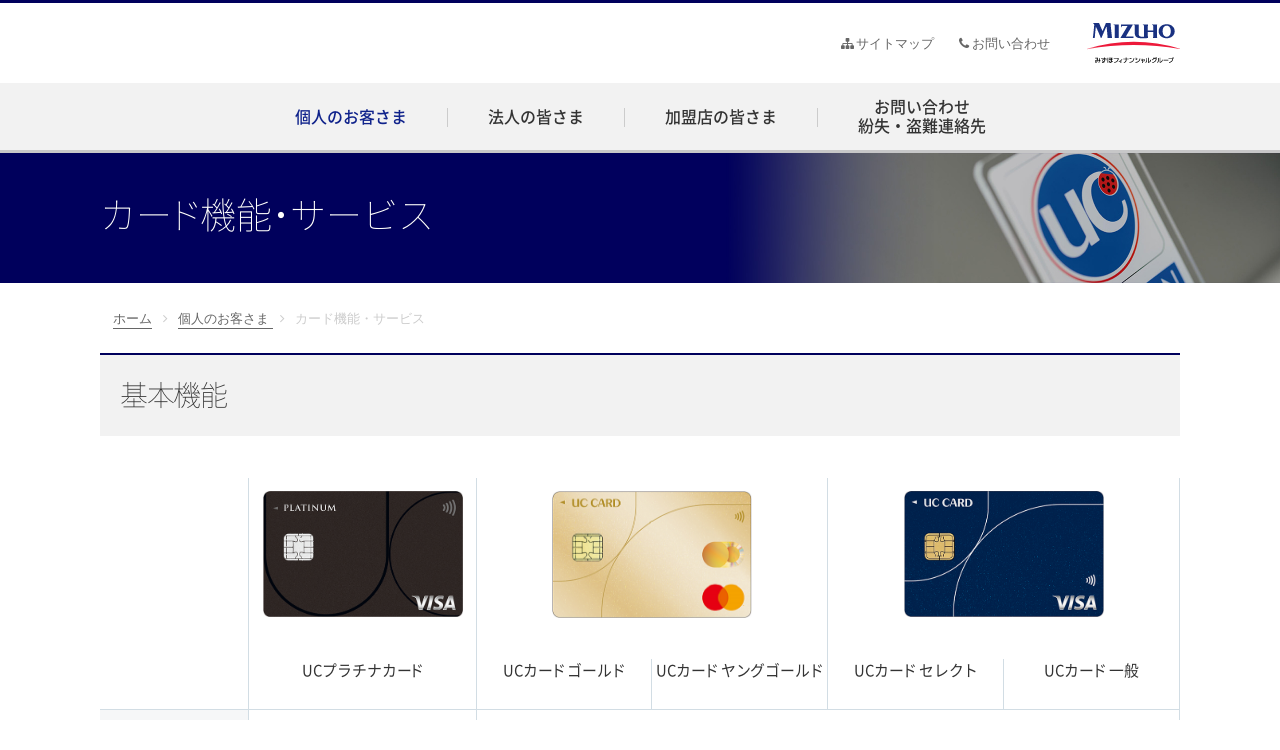

--- FILE ---
content_type: text/html
request_url: https://www2.uccard.co.jp/uc/uccard/user/002index.html
body_size: 5607
content:
<!doctype html>
<html>
<head>
<meta charset="UTF-8">
<title>カード機能・サービス｜個人のお客さま｜クレジットカードはUCカード</title>
<meta name="description" content="UCカードは、VISA・マスターカード提携のクレジットカード。旅行もチケットもリボ・キャッシングもUCにおまかせ！" />
<meta http-equiv="X-UA-Compatible" content="IE=edge">
<script type="text/javascript">
if ((navigator.userAgent.indexOf('iPhone') > 0) || navigator.userAgent.indexOf('iPod') > 0 || navigator.userAgent.indexOf('Android') > 0) {
        document.write('<meta name="viewport" content="width=device-width, initial-scale=1, minimum-scale=1.0, maximum-scale=10.0, user-scalable=yes">');
    }else{
        document.write('<meta name="viewport" content="width=device-width, initial-scale=0.73">');
    }
</script>
<script src="/js/jquery.min.js"></script>
<script src="/uc/uccard/common/js/iscroll.min.js"></script>
<script src="/uc/uccard/common/js/drawer.min.js"></script>
<script src="/uc/uccard/common/js/FLAutoKerning.js"></script>
<script src="/uc/uccard/common/js/heightLine.js"></script>
<script src="/uc/uccard/common/js/common.js"></script>
<link href="/uc/uccard/common/css/reset.css" rel="stylesheet" >
<link href="/uc/uccard/common/css/cmn.css" rel="stylesheet" >
<link href="/uc/uccard/common/css/drawer.min.css" rel="stylesheet" >
<link href="/uc/uccard/common/css/style.css" rel="stylesheet" >
<!--[if lt IE 10]>
<link href="/uc/uccard/common/css/style-ie9.css" rel="stylesheet" >
<![endif]-->
<!--[if lt IE 9]>
<link href="/uc/uccard/common/css/style-ie8.css" rel="stylesheet" >
<![endif]-->

  <script src="/uc/uccard/common/js/include.js"></script>
  <script src="/assets/js/include.js"></script>

<link href="/uc/uccard/common/css/user002index.css" rel="stylesheet" >
<!-- include /uc/uccard/common/include/googleanalytics.inc -->

<style type="text/css">
  .spNavBtn { display: none !important; }
  .spSrchBtn { right: 20px !important; }
</style>

</head>
<body id="user" class="drawer drawer--right" onload="init()">
<div id="top"></div>

<div class="hdrCommon"></div>
<!-- include /uc/uccard/common/include/hdr.html -->

<div id="contents">
		<div id="contents-hdr">
				<section>
      <h2 class="ttl-contents-hdr">カード機能・サービス </h2>
    </section>
		</div>
		<nav id="breadcrumbs" class="pc-only">
				<section  id="breadcrumbs-data" >
      <ol>
        <li itemscope="itemscope" > <a itemprop="url" href="/uc/uccard/"><span itemprop="title">ホーム</span></a> </li>
        <li itemscope="itemscope" > <a itemprop="url" href="/uc/uccard/user/"><span itemprop="title">個人のお客さま </span> </a></li>
        <li itemscope="itemscope" > <span itemprop="title">カード機能・サービス </span> </li>
      </ol>
    </section>
		</nav>
		<section>
    <h2 class="h-ttl01">基本機能</h2>
    <table class="function mgnEm01">
      <tbody>
       <tr class="sp-only">
         <td colspan="6" scope="col">
         <img src="/uc/uccard/images/user/common_card03.jpg" alt="UCプラチナカード" class="card"/>
         <h3 class="mgnEm04">UCプラチナカード</h3>
         <span class="line"><img src="/uc/uccard/images/user/common_card01.png" alt="UCカード ゴールド" class="card"/>
         <h3>UCカード ゴールド</h3></span> 
         <h3 class="mgnEm04">UCカード ヤングゴールド</h3>
         <span class="line"><img src="/uc/uccard/images/user/common_card02.jpg" alt="UCカード 一般" class="card"/>
         <h3>UCカード セレクト</h3></span>
         <h3>UCカード 一般</h3>
         </td>
       </tr>
        <tr class="pc-only">
          <th rowspan="2" class="bgWhite th00" scope="col">&nbsp;</th>
          <th class="card-block" scope="col"><img src="/uc/uccard/images/user/common_card03.jpg" alt="UCプラチナカード" class="card"/></th>
          <th colspan="2" class="card-block" scope="col"><img src="/uc/uccard/images/user/common_card01.png" alt="UCカード ゴールド" class="card"/></th>
          <th colspan="2" class="card-block" scope="col"><img src="/uc/uccard/images/user/common_card02.jpg" alt="UCカード 一般" class="card"/></th>
        </tr>
        <tr class="pc-only">
          <th class="bgWhite th01" scope="col"><h3>UCプラチナカード</h3></th>
          <th class="bgWhite th01" scope="col"><h3>UCカード ゴールド</h3></th>
          <th class="bgWhite th01" scope="col"><h3>UCカード ヤングゴールド</h3></th>
          <th class="bgWhite th01" scope="col"><h3>UCカード セレクト</h3></th>
          <th class="bgWhite th01" scope="col"><h3>UCカード 一般</h3></th>
        </tr>
        <tr class="brand">
          <th rowspan="2" scope="col">国際ブランド</th>
          <td class="align-top " scope="col"><h4 class="sp-only">UCプラチナカード</h4><img src="/uc/uccard/images/user/logo_visa.jpg" alt="VISA"></td>
          <td colspan="4" class="align-top pc-only" scope="col">
						<img src="/uc/uccard/images/user/logo.jpg" alt="Master VISA">
					</td>
          <td colspan="4" class="align-top sp-only" scope="col">
						<h4 class="sp-only">UCカード ゴールド</h4>
						<img src="/uc/uccard/images/user/logo.jpg" alt="Master VISA">
						<h4 class="sp-only">UCカード ヤングゴールド</h4>
						<img src="/uc/uccard/images/user/logo.jpg" alt="Master VISA">
						<h4 class="sp-only">UCカード セレクト</h4>
						<img src="/uc/uccard/images/user/logo.jpg" alt="Master VISA">
						<h4 class="sp-only">UCカード 一般</h4>
						<img src="/uc/uccard/images/user/logo.jpg" alt="Master VISA">
					</td>
        </tr>
				<tr class="touch">
          <td colspan="5" class="align-top" scope="col">国際ブランドVisaの場合、Visaのタッチ決済をご利用いただけます。</td>
				</tr>
        <tr>
          <th scope="col">入会資格</th>
          <td class="align-top" scope="col"><h4 class="sp-only">UCプラチナカード</h4>安定した収入があり、社会的信用を有するご連絡可能な方（学生・未成年を除く）</td>
          <td class="align-top" scope="col"><h4 class="sp-only">UCカード ゴールド</h4>原則として満20歳以上で、安定収入のある方</td>
          <td class="align-top" scope="col"><h4 class="sp-only">UCカード ヤングゴールド</h4>原則として満20歳以上満30歳未満のお勤めの方</td>
          <td class="align-top" scope="col"><h4 class="sp-only">UCカード セレクト</h4>原則として満18歳以上で、安定収入のある方</td>
          <td class="align-top" scope="col"><h4 class="sp-only">UCカード 一般</h4>原則として満18歳以上で、安定収入のある方</td>
        </tr>
        <tr>
          <th scope="col">年会費など</th>
          <td class="align-top" scope="col"><h4 class="sp-only">UCプラチナカード</h4>本人会員<br> 16,500円（税込）<br> 家族会員 <br>3,300円（税込）</td>
          <td class="align-top" scope="col"><h4 class="sp-only">UCカード ゴールド</h4>本人会員<br> 11,000円（税込）<br> 家族会員 <br>1名様無料（2人目より1名様につき1,100円（税込））</td>
          <td class="align-top" scope="col"><h4 class="sp-only">UCカード ヤングゴールド</h4>本人会員<br> 3,300円（税込） <br>家族会員<br> 無料（配偶者に限る）<p class="notes smallfont">＊満30歳になられると、次回のカード更新時に審査の上「UCカード ゴールド」会員に切り替えさせていただきます。</p></td>
          <td class="align-top" scope="col"><h4 class="sp-only">UCカード セレクト</h4>本人会員<br> 1,925円（税込）<br>家族会員<br> 715円（税込）</td>
          <td class="align-top" scope="col"><h4 class="sp-only">UCカード 一般</h4>本人会員<br> 1,375円（税込）<br> 家族会員<br> 440円（税込）</td>
        </tr>
        <tr class="sp-col">
					<th scope="col">締日・支払日</th>
					<td colspan="5" class="sp-left sp-col" scope="col">
						<p class="indent"><span class="tGray2">● </span>ショッピング・キャッシングともに、カードご利用のお支払いは、<br class="pc-only">
						<span class="tRed">毎月10日締めの翌月5日のお引き落とし</span>
						（休日の場合は翌営業日）となります。</p>
					</td>
				</tr>
        <tr class="sp-col">
					<th scope="col">電子マネー・タッチ決済 </th>
					<td colspan="5" class="sp-left sp-col" scope="col">
						<p>Apple Pay、Google Pay、QUICPay</p>
					</td>
				</tr>
        <tr class="sp-col">
					<th rowspan="2" scope="col">支払方法</th>
					<td colspan="5" class="sp-left sp-col" scope="col">
					<p class="mgnEm01"><strong><span class="tGray2">● </span>ショッピング</strong></p>
					<dl class="dl-list01 clearfix" style="margin-bottom:0;">
								<dt>１回払い、２回払い、ボーナス一括払い</dt>
								<dd>手数料無料</dd>
								<dt>分割払い</dt>
								<dd class="dl-list01-dd-line2">実質年率　10.25%～12.75%（3～24回からご選択いただけます。）<br><p class="notes smallfont">＊「ボーナス併用分割払い」もご利用いただけます。</p></dd>
								<dt>リボルビング払い</dt>
								<dd>実質年率　18.0%</dd>
					</dl>
					<div style="line-height:1.95;margin-left: 26px;"><a href="/uc/apply/shopping-riyou.html" target="_blank" class="arw01">「ショッピングご利用可能枠」の設定について</a></div>
					</td>
				</tr>
				<tr>
          <td colspan="5" class="sp-left" scope="col">
						<p class="mgnEm01"><strong><span class="tGray2">● </span> キャッシング</strong></p>
						<dl class="dl-list01 clearfix" style="margin-bottom:0;">
						<dt>キャッシング１回払い</dt>
						<dd>実質年率　18.0%</dd>
						<dt>キャッシングリボ</dt>
						<dd class="dl-list01-dd-line2">利用可能枠が100万円未満の場合…実質年率　18.0%<br><p class="notes smallfont">＊UCカード ヤングゴールド会員は実質年利15.9%、UCプラチナカード会員・UCカード ゴールド会員は実質年利15.0%</p>利用可能枠が100万円以上の場合…実質年率　15.0%</dd>
						</dl>
						<div style="line-height:1.95;margin-left: 26px;"><a href="/uc/money/cash_loan/index.html" class="arw01">UCカードのキャッシングについて詳細はこちら</a></div>
          </td>
        </tr>
        <tr>
          <th scope="row">海外旅行傷害保険</th>
          <td scope="row"><h4 class="sp-only">UCプラチナカード</h4>最高10,000万円（※利用条件有）<p class="notes smallfont">＊パッケージツアー等の旅行代金のお支払いに事前にUCプラチナカードをご利用いただいた場合に適用されます。</p></td>
          <td scope="row"><h4 class="sp-only">UCカード ゴールド</h4>最高5,000万円（※自動付帯）<p class="notes smallfont">＊本会員と生計をともにする19歳未満（未婚）のお子様も補償の対象となる家族特約サービスが付きます。</p></td>
          <td><h4 class="sp-only">UCカード ヤングゴールド</h4>最高3,000万円（※自動付帯）<p class="notes smallfont">＊本会員と生計をともにする19歳未満（未婚）のお子様も補償の対象となる家族特約サービスが付きます。</p></td>
          <td><h4 class="sp-only">UCカード セレクト</h4>最高2,000万円（※自動付帯）<p class="notes smallfont"> ＊本会員と生計をともにする19歳未満（未婚）のお子様も補償の対象となる家族特約サービスが付きます。</td>
          <td class="centerTxt tGrey"><h4 class="sp-only">UCカード 一般</h4>ー</td>
        </tr>
        <tr>
          <th scope="row">国内旅行傷害保険</th>
          <td scope="row"><h4 class="sp-only">UCプラチナカード</h4>最高5,000万円（国内）<p class="notes smallfont">＊パッケージツアー等の旅行代金のお支払いに事前にUCプラチナカードをご利用いただいた場合に適用されます。</p></td>
          <td scope="row"><h4 class="sp-only">UCカード ゴールド</h4>最高5,000万円（国内）（自動付帯）</td>
          <td><h4 class="sp-only">UCカード ヤングゴールド</h4>最高3,000万円（国内）（自動付帯）</td>
          <td><h4 class="sp-only">UCカード セレクト</h4>最高1,000万円（国内）<p class="notes smallfont">＊パッケージツアー等の旅行代金のお支払いに事前にUCカード セレクトを利用いただいた場合に適用されます。</p></td>
          <td class="centerTxt tGrey"><h4 class="sp-only">UCカード 一般</h4>ー</td>
        </tr>
        <tr>
          <th scope="row">ショッピング<br class="pc-only">ガード保険</th>
          <td scope="row"><h4 class="sp-only">UCプラチナカード</h4>最高300万円（海外/国内）</td>
          <td scope="row"><h4 class="sp-only">UCカード ゴールド</h4>最高300万円（海外/国内）</td>
          <td><h4 class="sp-only">UCカード ヤングゴールド</h4>最高200万円（海外/国内）</td>
          <td><h4 class="sp-only">UCカード セレクト</h4>最高100万円（海外/国内）</td>
          <td class="centerTxt tGrey"><h4 class="sp-only">UCカード 一般</h4>ー</td>
        </tr>
        <tr>
          <th scope="row">空港ラウンジ<br class="pc-only">サービス</th>
          <td colspan="3" scope="row" class="centerTxt"><h4 class="sp-only">UCプラチナカード／<br>UCカード ゴールド／UCカード ヤングゴールド</h4>全国主要空港内のラウンジを ご利用いただけます。<br>ご利用可能なラウンジは<a href="/services/gold_lounge/">こちら</a></td>
          <td colspan="2" class="centerTxt tGrey"><h4 class="sp-only">UCカード セレクト／UCカード 一般</h4>ー</td>
        </tr>
         </tbody>
      <caption align="bottom">
      <p class="notes smallfont mgn00">※カード利用可能枠には、リボ・分割払い利用可能枠、家族カード利用可能枠が含まれます。</p>
      <p class="notes smallfont mgn00">※カード利用可能枠は、上記範囲内でカード送付時にご通知いたします。</p>
      <p class="notes smallfont mgn00">※各カードの詳細につきましては、ユーシーカード株式会社までお問い合わせください。</p>
      <p class="notes smallfont mgn00">※カード年会費、保険料、キャッシングのご利用などはリボに変更できません。</p>
      </caption>
    </table>
				<div class="notes-block2 xsmallfont mgnEm02">
				・ユーシーカード株式会社　　・電話番号　0120-999-762 / 9:00～17:00 (土・日・祝  12/30～1/3 休）　　・登録番号　関東財務局長（7）第01404号　　・日本貸金業協会会員番号　第003324　　・ご融資額：1～300万円　　・ご融資利率：実質・年率 15.0～18.0%　　・ご返済回数及び期間：1～160回・1～160カ月　　・ご返済方法：一括返済方式・元金定額返済方式・ボーナス元金増額返済方式　　・遅延損害金：年率20.0%　　・担保・保証人不要　
				</div>
				<div class="box-block2 smallfont">
				<p><strong>貸付条件をよくご理解の上、計画的にご利用ください</strong></p>
				<p>日本貸金業協会　貸金業相談・紛争解決センター　<br class="sp-only">電話番号：03-5739-3861</p>
				<p>受付時間：9:00〜17:00（土・日・祝　12/30～1/3 休）</p>
				</div>

  </section>
		
		<section>
    <h2 class="h-ttl01">家族カード</h2>
				 <p class="mgnEm02">家族会員ならお得な年会費で、本人会員と同じく「ＵＣカード」をご利用いただけます。<br>本人会員のポイントもたまり、本人会員と同じ口座から利用料金が引き落とされ大変便利です。</p>
						<section>
								<h3 class="h-ttl02">家族会員入会基準</h3>
								<p class="tRed"><strong>本人会員と生計を同一にする配偶者・親子で同姓かつ18歳以上に限ります。</strong></p>
								<p class="notes mgn00 smallfont">＊ご本人会員がUCカード ヤングゴールド会員、一部提携カード会員の方は配偶者に限ります。</p>
								<p class="notes mgn00 smallfont">＊ご本人会員が学生の方は家族会員の指定はできません。</p>
								<p class="notes smallfont">＊一部カードにつきましては、家族会員の指定ができない場合がございます。</p>
					</section>
					<section>
								<h3 class="h-ttl02">家族会員の年会費（税込）</h3>
								<div class="scroll">
										<table class="dataTable01 Family">
										<tbody class="smallfont">
										<tr>
										<th width="40%" scope="row">UCプラチナカード</th>
										<td>1名様につき 3,300円</td>
										</tr>
										<tr>
										<tr>
										<th width="40%" scope="row">UCカード  ゴールド</th>
										<td><span class="tRed">無料</span>（1名様無料（2人目より1名様につき1,100円））</td>
										</tr>
										<tr>
										<th nowrap scope="row">UCカード  ヤングゴールド</th>
										<td><span class="tRed">無料</span>（配偶者に限る）</td>
										</tr>
										<tr>
										<th scope="row">UCカード  セレクト</th>
										<td>1名様につき 715円</td>
										</tr>
										<tr>
										<th scope="row">UCカード 一般</th>
										<td>1名様につき 440円</td>
										</tr>
										</tbody>
										<caption align="bottom">
										<p class="notes smallfont mgn00">＊提携カード等、一部カードにつきましては年会費が異なる場合がございます。</p>
										<p class="notes smallfont mgn00">＊ご入会のカード会社により年会費が異なる場合がございます。</p>
										</caption>
										</table>
										</div>
					</section>
					<section>
							<h3 class="h-ttl02">お申込み方法</h3>

							<h3 class="h-ttl04">お電話でお申し込み</h3>
							<h4>■ユーシーカード発行のＵＣカードをお持ちの方</h4>
							<p class="mgnEm01">お電話はコンピュータでの自動音声受付となります。<br>自動音声に続いて「個人会員の方は（１）」を選択してください。</p>
							<table class="telTable01 mgnEm02">
							<tbody>
								<tr>
									<th class="th-font01" scope="row">平日9:00〜17:00<br><span class="smallfont">（土・日・祝　12/30～1/3 休）</span></th>
									<td scope="row">
									 <p class="num tCorporate font01 pc-only"><span style="letter-spacing:-0.02em">0</span><span style="letter-spacing:-0.05em">1</span>20-999-762</p>
									 <p class="num tCorporate font01 sp-only">0120-999-762</a></p>
									</td>
								</tr>
							</tbody>
							</table>
							<h4>■その他カード発行会社のＵＣカードをお持ちの方</h4>
							<p>カード裏面に記載のカード発行会社までお問い合わせください。</p>
							<p><a href="/profile/profile/index.html#GROUP" class="arw01" >ＵＣカードグループ一覧はこちら</a></p>
					</section>
					
			</section>
				
		<section>
    <h2 class="h-ttl01">ETCカード</h2>
    <p>有料道路の料金所をキャッシュレスで通過できるETCカードを無料<sup>※</sup>で発行いたします。<br>UC ETCカードご利用分は、ショッピングご利用分として引き落とされ、ポイントが貯まります。</p>
	　<p class="notes mgnEm02">※一部有料となる場合がございます。</p>

   <h3 class="h-ttl04">お電話から</h3>
    <p class="mgnEm01">自動音声でご案内いたします。<br>UCカード番号16桁と暗証番号4桁を入力後、サービス番号「7＃」をダイヤルして、UC ETCカードをお申し込みください。</p>
    <table class="telTable01 mgnEm03 ">
      <tbody>
        <tr>
          <th class="th-font01" scope="row">24時間・年中無休</th>
          <td scope="row">
           <p class="num tCorporate font01 pc-only"><span style="letter-spacing:-0.02em">0</span><span style="letter-spacing:-0.05em">1</span>20-191-051</p>
           <p class="num tCorporate font01 sp-only">0120-191-051</a></p>
          </td>
        </tr>
      </tbody>
    </table>
    
    <h3 class="h-ttl04">インターネットでお申し込み</h3>
    <ul class="ul-application-block clearfix">
      <li>
        <dl >
          <dt>
            <h4 class="h-ttl04">アットユーネット！に登録済みの方</h4>
          </dt>
          <dd class="heightLine-group1">
            <p class="mgnEm01">下記よりアットユーネット！にログインのうえ、<br class="pc-only">ETCカードをお申し込みください。</p>
            <a href="https://atunet.uccard.co.jp/UCPc/welcomeSCR.do" target="_blank" class="link-btn-line">アットユーネット！ログイン </a> </dd>
        </dl>
      </li>
      <li>
        <dl >
          <dt>
            <h4 class="h-ttl04">アットユーネット！に未登録の方</h4>
          </dt>
          <dd class="heightLine-group1">
            <p class="mgnEm01">下記よりアットユーネット！にご登録のうえ、<br class="pc-only">ETCカードをお申し込みください。</p>
            <a href="https://atunet.uccard.co.jp/UCPc/USA0201UIP01SCR.do" target="_blank" class="link-btn-line mgnEm01">アットユーネット！ 新規ご登録</a><br>
												<a href="/atu/index.html" target="_blank" class="arw01 smallfont">アットユーネット！とは？</a> </dd>
        </dl>
      </li>
    </ul>
  </section>

		<section>
    <h2 class="h-ttl01">プラスEXカード</h2>
    <p>東海旅客鉄道株式会社が提供する「エクスプレス予約サービス」をお手持ちのUCカードに追加することで、<br class="pc-only">1年中いつでもオトクな会員価格で東海道・山陽・九州新幹線の指定席を予約することができます。<br>
		また、きっぷの受け取りが不要で、プラスEXカードを新幹線改札機にタッチするだけでご乗車いただけます。</p>
		<p class="mgnEm02"><a href="/uc/services/plusex/" class="arw01">詳しくはこちら</a></p>

    <h3 class="h-ttl04">インターネットでお申し込み</h3>
    <ul class="ul-application-block clearfix">
      <li>
        <dl >
          <dt>
            <h4 class="h-ttl04">アットユーネット！に登録済みの方</h4>
          </dt>
          <dd class="heightLine-group1">
            <p class="mgnEm01">下記よりアットユーネット！にログインのうえ、<br class="pc-only">ETCカードをお申し込みください。</p>
            <a href="https://atunet.uccard.co.jp/UCPc/welcomeSCR.do" target="_blank" class="link-btn-line">アットユーネット！ログイン </a> </dd>
        </dl>
      </li>
      <li>
        <dl >
          <dt>
            <h4 class="h-ttl04">アットユーネット！に未登録の方</h4>
          </dt>
          <dd class="heightLine-group1">
            <p class="mgnEm01">下記よりアットユーネット！にご登録のうえ、<br class="pc-only">ETCカードをお申し込みください。</p>
            <a href="https://atunet.uccard.co.jp/UCPc/USA0201UIP01SCR.do" target="_blank" class="link-btn-line mgnEm01">アットユーネット！ 新規ご登録</a><br>
						<a href="/atu/index.html" target="_blank" class="arw01 smallfont">アットユーネット！とは？</a> </dd>
        </dl>
      </li>
    </ul>
  </section>

		<section>
    <h2 class="h-ttl01">その他</h2>
      <h3 class="h-ttl02">インターネットサービス</h3>
      <ul  class="serviceList">
        <li><a href="/atu/index.html" target="_blank" class="arw01">アットユーネット! </a>
          <p>アットユーネットにご登録いただくと、ご利用明細の確認やお支払方法の変更など、便利なサービスが24時間、インターネットからご利用いただけます。</p>
        </li>
        <li><a href="/uc/app/" class="arw01">UC Portal</a></li>
      </ul>
      <h3 class="h-ttl02">トラベル＆エンターテイメント</h3>
      <ul  class="serviceList">
        <li><a href="./rd_01.html" target="_blank" class="arw01">セゾントラベル</a> </li>
        <li><a href="./rd_02.html" target="_blank" class="arw01">tabiデスク</a> </li>
      </ul>
      <h3 class="h-ttl02">その他</h3>
      <ul  class="serviceList">
        <li><a href="/uc/life/gift/giftcard.html" class="arw01">UCギフトカード</a> </li>
        <li><a href="./rd_04.html" target="_blank" class="arw01">会員限定チケットサービス</a> </li>
        <li><a href="/uc/life/koukyo_index/index.html" class="arw01">各種料金のお支払い</a> </li>
        <li><a href="/uc/gogo/index.html" class="arw01">全国優待ショップ情報</a> </li>
        <li><a href="/uc/life/index.html" class="arw01">会員さま向けサービス</a> </li>
        <li><a href="/uc/uccard/user/pdf/pup.pdf" target="_blank" class="arw01">PICK UP PRESS</a> </li>
      </ul>
      <h3 class="h-ttl02">保険</h3>
      <ul  class="serviceList">
        <li><a href="/uc/travel/other/world_insu.html" class="arw01">ＵＣカード付帯保険</a> </li>
      </ul>
  </section>

  <section>
    <p><a href="/uc/guide/" class="arw01" >ＵＣカードご利用ガイド</a></p>
    <p>カードのお申込み・詳細はＵＣカードデスクまでお電話でお問合せください。</p>
    <p><a href="/uc/uccard/conection/index.html#uccarddesk" class="arw01" >ＵＣカードデスクはこちら</a></p>
    <p><a href="/contact_platinum_pop.html" class="arw01" onclick="window.open('/contact_platinum_pop.html','subwin','width=740,height=570'); return false;">ＵＣプラチナカードデスクはこちら</a></p>
  </section>
</div>

<div class="ftrCommon"></div>
<!-- include /uc/uccard/common/include/ftr.html -->

</body>
</html>


--- FILE ---
content_type: text/html
request_url: https://www2.uccard.co.jp/uc/uccard/common/include/hdr.html
body_size: 404
content:
<header>
  <section>
    <div id="logo-group">
      <h1><a href="/"><img src="/uc/uccard/images/logo_uc.svg" alt="UCカード｜UC MasterCard ＆ UC VISA" class="logo"/></a></h1><img src="/uc/uccard/images/logo_mizuho.svg" alt="みずほファイナンシャルグループ" class="logo2"/></div>
    <nav class="pc-only" role="navigation">
      <ul id="nav-data2"><li><a href="/uc/uccard/sitemap/index.html"><i class="fa fa-sitemap"></i>サイトマップ</a></li><li><a href="/uc/uccard/conection/index.html"><i class="fa fa-phone"></i>お問い合わせ</a></li></ul>
    </nav>
  </section>
  <nav class="global-nav pc-only" role="navigation">
    <ul id="nav-data"><li><a href="/uc/uccard/user/">個人のお客さま</a></li><li><a href="/uc/uccard/corporatecard/">法人の皆さま</a></li><li><a href="/uc/kameiten/index.html" target="_blank" >加盟店の皆さま</a></li><li><a href="/uc/uccard/conection/">お問い合わせ<br>紛失・盗難連絡先</a></li></ul>
  </nav>
</header>
<button type="button" class="drawer-toggle drawer-hamburger"><img src="/uc/uccard/images/pixel.gif" class="hamburger-icon"/></button>
<nav class="drawer-nav" role="navigation">
  <div id="drawer-logo-group"></div>
  <div id="drawer-nav-data"></div>
  <div id="drawer-nav-data2"></div>
</nav>

--- FILE ---
content_type: text/html
request_url: https://www2.uccard.co.jp/uc/uccard/common/include/ftr.html
body_size: 675
content:
<section id="sp-breadcrumbs">
  <nav id="sp-breadcrumbs-data"  class="sp-only"></nav>
</section>
<footer>
  <div class="pageTop"><a href="#top"><img src="/uc/uccard/images/pagetop.png" /></a></div>
  <div class="footer-block">
    <section>
      <div id="footer-nav-data" class="sp-only"></div>
      <div id="footer-nav-data2" class="sp-only mgnEm02"></div>
      <ul class="footer-link-01  mgnEm02">
        <li><a href="http://www2.uccard.co.jp/profile/index.html" target="_blank">企業情報・ニュースリリース・採用情報</a></li>
        <li><a href="http://www2.uccard.co.jp/guide/attention/index.html" target="_blank" >カードご利用上の注意</a></li>
        <li><a href="/uccard/agreement/index.html">会員規約</a></li>
        <li><a href="http://www2.uccard.co.jp/privacy/index.html" target="_blank" >プライバシーポリシー</a></li>
        <li><a href="http://www2.uccard.co.jp/privacy/kiyaku.html" target="_blank" >個人情報保護法に基づく公表事項 </a></li>
        <li><a href="http://www2.uccard.co.jp/governance/index.html" target="_blank" >コーポレートガバナンスの基本的な考え方</a></li>
        <li><a href="http://www2.uccard.co.jp/governance/money_laundering.html" target="_blank" >当社のマネー・ローンダリング等防止態勢</a></li>
      </ul>
      <ul class="footer-link-02">
        <li><a href="http://www2.uccard.co.jp/aboutsite/guide.html" target="_blank" class="redirect_cs">サイトご利用案内</a></li>
        <li><a href="http://www2.uccard.co.jp/maintenance/index.html" target="_blank" class="redirect_cs">メンテナンス</a></li>
        <li><a href="http://www2.uccard.co.jp/aboutsite/link.html" target="_blank" >関連リンク</a></li>
      </ul>
      <a href="https://privacymark.jp/" target="_blank" class="redirect"><img src="/uc/uccard/images/10660088_100_JP.gif" alt="プライバシーマーク 認定番号 第10660088号" class="privacyMark"></a>
    </section>
  </div>
  <small>Copyright &copy; UC CARD CO.,LTD. All Rights Reserved.</small> </footer>
<!--[if lt IE 9]>
<div id="browserUpgradeMessage"><div id="UpgradeMessage"><p>本ウェブサイトを最適に表示するためには最新ブラウザが必要です。ブラウザを最新版に更新されることをご検討ください。</p></div>');</div>
<![endif]-->

--- FILE ---
content_type: text/css
request_url: https://www2.uccard.co.jp/uc/uccard/common/css/reset.css
body_size: 905
content:
@charset "UTF-8";
/* HTML5 elements
---------------------------------------------------------- */
article, aside, details, figcaption, figure, footer, header, hgroup, menu, nav, section
{ display: block;}

/* Reseting
---------------------------------------------------------- */
body {
	font-family: "Hiragino Kaku Gothic ProN","メイリオ", sans-serif;
	font-size: 15px;
	-webkit-text-size-adjust: none;
	line-height: 1.95;
	color: #333333;
}
body, div, pre, p, blockquote, dl, dt, dd, ul, ol, li, h1, h2, h3, h4, h5, h6, form, fieldset, th, td, figure, figcaption
{
padding: 0;
margin: 0;
}
input, textarea
{ margin: 0; font-size: 100%;}
label
{ cursor: pointer;}
table
{
border-collapse: collapse;
border-spacing: 0;
font-size: 100%;
width: 100%;
}
fieldset, img
{ border: 0;}
img
{height: auto;vertical-align: top;}
address, caption, cite, code, dfn, em, th, var
{ font-style: normal; font-weight: normal;}
ol, ul
{
list-style: none;
padding-left: 0px;
margin-bottom: 0px;
}
caption, th
{ text-align: left;}
h1, h2, h3, h4, h5, h6
{
font-size: 100%;
font-weight: normal;
line-height: 1.6;
}
q:after, q:before
{ content:'';}
a, input
{ outline: none; }
input, textarea
{ border-radius: 0; font-family: "ヒラギノ角ゴ Pro W3", "Hiragino Kaku Gothic Pro", Osaka, "ＭＳ Ｐゴシック", "MS PGothic", Arial, Helvetica, Verdana, sans-serif; }
input[type="button"],input[type="submit"]
{ -webkit-appearance: none; background: none; border: none; padding: 0; cursor: pointer;}
abbr, acronym
{ border: 0;}
*
{ -webkit-box-sizing: border-box; -moz-box-sizing: border-box; -ms-box-sizing: border-box; box-sizing: border-box;}

/* !Clearfix
---------------------------------------------------------- */
.clearfix,
#contents,
.section
{display: block;min-height: 1%;}
.clearfix:after,
#contents:after,
.section:after
{
clear: both;
	content:".";
	display: block;
	height: 0;
	visibility: hidden;
}
* html .clearfix,
* html #contents,
* html .section
{
	height: 1%;
	/*\*//*/
	height: auto;
	overflow: hidden;
	/**/
}

/* Layout
---------------------------------------------------------- */
html {
overflow-y: scroll;
padding-top: 0px;
}

@media print {
	html,
	html body { 
	zoom: 0.85;
	*zoom: 0.65;
	}
}

@media screen and (min-width:1px) and (max-width:767px) {
 body {
/* [disabled]font-size: 16px; */
line-height: 1.7;
}
.section {
width: 95%;
margin-left: auto;
margin-right: auto;
}
}

@media screen and (max-width:375px) {

}



--- FILE ---
content_type: text/css
request_url: https://www2.uccard.co.jp/uc/uccard/common/css/cmn.css
body_size: 1420
content:
@charset "UTF-8";

/* @import 
---------------------------------------------------------- */
@import url("noto.css");
@import url('https://fonts.googleapis.com/css?family=Roboto:100,300');
@import url("/uc/uccard/common/font/font-awesome/css/font-awesome.min.css"); 

.noto {
font-family: 'Noto Sans Japanese';
}
.thin {
font-weight: 100;
}
.light {
font-weight: 200;
}
.demi-light {
font-weight: 300;
}
.regular {
font-weight: 400;
}
.bold {
font-weight: 700;
}
.medium {
font-weight: 500;
}
.black {
font-weight: 900;
}
.Roboto {
font-family: 'Roboto', sans-serif;
}
h1, h2, h3, h4, h5, h6{
font-family: 'Noto Sans Japanese';
}
/* section */
section {
clear: both;
position: relative;
margin-left: auto;
margin-right: auto;
margin-bottom: 6em;
width: 1080px;
}
section:after {
content: ".";
display: block;
height: 0;
clear: both;
visibility: hidden;
}
section .section {
	margin-left: 20px;
	margin-right: 20px;
	margin-bottom: 0px;
	width: auto;
}
section section {
	margin-bottom: 4em;
}
#contents section:last-of-type{
	margin-bottom: 3em !important;
	}
#contents section section:last-of-type {
	margin-bottom: 0em !important;
}

/*common*/
#browserUpgradeMessage{
 display: none;
}
.flL {
float: left;
}
.flR {
float: right;
}
.flL-photo {
float: left;
margin-right: 2em;
margin-bottom: 2em;
}
.flR-photo {
float: right;
margin-left: 2em;
margin-bottom: 2em;
}
.center {
margin-right: auto;
margin-left: auto;
display: block;
}
.centerTxt {
text-align: center !important;
}
.rightTxt{
text-align: right !important;
}
.leftTxt{
text-align: left !important;
}
.notes {
padding-left: 1em;
text-indent: -1em;
margin-bottom: 0.5em;
clear: both;
color: #868686;
}
.notes2 {
margin-bottom: 0.5em;
clear: both;
color: #868686;
}
.notes-num {
 padding-left: 2.5em;
text-indent: -2.5em;
}
.notes-block {
	background-color: #f3f7f9;
	padding: 0.8em 1em;
	border: 2px solid #f3f7f9;
}
.notes-block2 {
	/* [disabled]padding: 0.8em 1em; */
	/* [disabled]border: 2px solid #f3f7f9; */
	color: #868686;
	text-align: left;
}
sup{
color: #868686;
font-size: 0.8em;
}
.pc-only {
display: block;
}
.sp-only {
display: none;
}
.js-image-switch{}
.asterisk{
vertical-align: super;
font-size: 0.7em;
}
figcaption{
font-size: 14px;
padding-top: .5em;
padding-bottom: 0em;
}
/* wide	*/
.pw100 {
width: 100%;
}
/*
.w90 { width: 90px; }
.w100 { width: 100px; }
.w110 { width: 110px; }
.w120 { width: 120px; }
.w130 { width: 130px; }
.w140 { width: 140px; }
.w150 { width: 150px; }
.w160 { width: 160px; }
.w170 { width: 170px; }
.w180 { width: 180px; }
.w200 { width: 200px; }
.w250 { width: 250px; }
.w260 { width: 260px; }
.w270 { width: 270px; }
.w280 { width: 280px; }
.w300 { width: 300px; }
.w320 { width: 320px; }
.w400 { width: 400px; }
.w450 { width: 450px; }
.w500 { width: 500px; }
*/

/* txtSize	*/
.smallfont {
font-size: 80% !important;
line-height: 1.8;
}
.xsmallfont {
font-size: 70% !important;
line-height: 1.6;
}
/*margin*/
.mgn00, p.mgn00 {
margin-bottom: 0px !important;
}
.mgn5 {
margin-bottom: 5px !important;
}
.mgn10 {
margin-bottom: 10px !important;
}
.mgnEm5 {
	margin-bottom: 0.5em !important;
	margin-right: 20px;
}
.mgnEm01 {
margin-bottom: 1em !important;
}
.mgnEm015 {
margin-bottom: 1.5em !important;
}
.mgnEm02 {
margin-bottom: 2em !important;
}
.mgnEm03 {
margin-bottom: 3em !important;
}
.mgnEm04 {
margin-bottom: 4em !important;
}
.mgnEm05 {
margin-bottom: 5em !important;
}
.mgnEm06 {
margin-bottom: 6em !important;
}
.mgnEm07 {
margin-bottom: 7em !important;
}
.mgnT05em {
padding-top: .5em !important;
}
.mgnT1em {
padding-top: 1em !important;
}
.mgnT2em {
padding-top: 2em !important;
}
/* Photo margin */
.photoLEm01 {
margin-left: 1em;
margin-top: 0.5em;
}
.photoREm01 {
margin-right: 1em;
margin-top: 0.5em;
}
/* color */
.bgWhite {
background: #FFFFFF !important;
}
.bgBlue {
background: #0b5ed7 !important;
}
/* TXT */
.tWhite {
color: #fff !important;
}
.tBlue {
color: #0B5ED7 !important;
}
.tYellow {
color: #eeaf00 !important;
}
.tGrey {
color: #CCCCCC !important;
}
.tRed {
color: #FF0000 !important;
}

/* リンク */
a {
	color: #007aff;
	text-decoration: none;
	transition: 0.2s;
	word-break: break-all;
}
a:hover {
	color: #007aff;
	opacity: 0.6 ;
	text-decoration: underline;
}
#UpgradeMessage{
text-align: center;
background-color: #1C233B;
color: #FFFFFF;
padding-top: 2em;
padding-bottom: 2em;
width: 100%;
position: fixed;
bottom: 0px;
z-index: 999999;
line-height: 2em;
}

@media screen and (min-width:1px) and (max-width:1080px) {
			section {
	width: 98%;
			}
}

@media screen and (min-width:1px) and (max-width:767px) {
   .pc-only {
   display: none !important;
   }
   .sp-only {
   display: block !important;
   }
   section {
   width: 95%;
   margin-bottom: 3em;
   }
			section .section {
	margin-left: 0px;
	margin-right:  0px;
		}
   .sp-smallfont {
   font-size: 80% !important;
   line-height: 1.8;
   }
   .noto {
   font-family: inherit;
   }
   .sp-left {
   text-align: left !important;
   }
   .sp-right{
   text-align: right !important;
   }
   .sp-center {
   text-align: center !important;
   }
 .heightLine-group1,.heightLine-group2{
   height: auto !important;
   }
}


--- FILE ---
content_type: text/css
request_url: https://www2.uccard.co.jp/uc/uccard/common/css/style.css
body_size: 3994
content:
@charset "UTF-8";
/* ---------------------------------------------------------- */
/* PC                                                                                     */
/* -----------------------------------------------------------*/

/*  フェードインして表示
------------------------------------------------------------- */
#contents {
animation: fadeIn .7s ease 0s 1 normal;
-webkit-animation: fadeIn .7s ease 0s 1 normal;
position: relative;
}
 @keyframes fadeIn {
 0% {opacity: 0}
 100% {opacity: 1}
}
 @-webkit-keyframes fadeIn {
 0% {opacity: 0}
 100% {opacity: 1}
}

/*  common
------------------------------------------------------------- */
a.redirect{}
a.redirect_cs{}
a.link-txt{
	color: #333333;
	border-bottom-style: none;
}
a.underline {
	text-decoration: none;
	border-bottom: 1px solid #007aff;
	padding-bottom: 0.1em;
}
a.underline:hover{
	border-bottom-style: none;
}
a.link-btn {
color: #ffffff;
display: inline-block;
position: relative;
padding: 0.4em 2em;
border-radius: 5px;
background-color: #00005c;
}
a.link-btn:after {
font-family: 'FontAwesome';
content: ' \f105';
position: absolute;
top: 50%;
right: 0.6em;
transform: translate(-50%, -50%);
 -ms-transform: translate(-50%, -50%);
}
a.link-btn:hover {
color: #FFFFFF;
text-decoration: none;
}
a.link-btn-line {
border-radius: 40px;
color: #007aff;
display: inline-block;
position: relative;
padding: 0.3em 1.8em 0.3em 1.6em;
border: 1px solid #007aff;
font-size: 0.9em;
}
a.link-btn-line:after {
font-family: 'FontAwesome';
content: ' \f105';
color: #007aff;
position: absolute;
top: 50%;
right: 0.6em;
transform: translate(-50%, -50%);
-ms-transform: translate(-50%, -50%);
}
a.link-btn-line:hover {
color: #FFFFFF;
text-decoration: none;
border-left: 1px solid #007aff;
border-right: 1px solid #0e66a9;
border-bottom: 1px solid #0e66a9;
border-top: 1px solid #0e66a9;
background-color: #007aff;
opacity: 1;
}
a.link-btn-line:hover:after {
color: #FFFFFF;
}
.arw01 {
text-decoration: none;
border-bottom: 1px solid #007aff;
padding-bottom: 0.1em;
}
.arw01:hover {
text-decoration: none;
border-style: none;
}
.arw01:after {
font-family: 'FontAwesome';
content: ' \f105';
}
ul .fa{
margin-right: 0.2em;
color: #666666;
}

/* TXT */
.tCorporate {
color: #12339b;
}
.tGray2{
	color: #c7c7c8;
	}

/*  header  
------------------------------------------------------------- */
header {
	width: 100%;
	background-color: #FFFFFF;
	height: 153px;
	position: fixed;
	z-index: 100;
	transition: 0.3s;
	border-top: 3px solid #00005c;
}
header section{
height: 80px;
margin-bottom: 0px;
}
header .logo {
  height: 49px;
  top: 14px;
  position: absolute;
  /* [disabled]transition: 0.3s; */
  width: auto;
}
header .logo2 {
height: 40px;
top: 20px;
position: absolute;
transition: 0.3s;
right: 0px;
}
header ul#nav-data2{
	position: absolute;
	top: 25px;
	right: 130px;
}
header #nav-data2 li {
display: inline-block;
}
header ul#nav-data2 a{
font-size: 13px;
display: inline-block;
margin-right: 25px;
color: #666666;
}
header ul#nav-data2 li:last-child a{
 	margin-right: 0px;
}
header nav.global-nav ul {
	transition: 0.3s;
	background-color: #f2f2f2;
	text-align: center;
	border-bottom: 3px solid #c7c7c8;
	max-height: 70px;
}
header nav.global-nav ul li {
display: inline-block;
vertical-align: middle;
padding: 1.0em 0em 0.90em;
}
header nav.global-nav ul li a {
font-family: 'Noto Sans Japanese';
color: #333333;
font-weight: 500;
font-size: 16px;
line-height: 1.2;
display: block;
border-right: 1px solid #cccccc;
padding-right: 2.5em;
padding-left: 2.5em;
}
header nav.global-nav ul li:last-child a{
border-right-style: none;
}
header nav.global-nav ul li a:hover,
#user header nav.global-nav ul li:nth-child(1) a, 
#corporate header nav.global-nav ul li:nth-child(2) a, 
#contact header nav.global-nav ul li:nth-child(4) a {
	color: #0f228b;
	text-decoration: none;
	opacity: 1;
}
header.smaller {
height: 100px;
box-shadow: 0px 5px 10px 0px rgba(0, 0, 0, 0.10);
transition: 0.3s;
}
header.smaller section  {
	height: 60px;
	transition: 0.3s;
	}
header.smaller .logo {
	height: 42px;
	top: 9px;
	transition: 0.3s;
}
header.smaller .logo2 {
	height: 33px;
	top: 14px;
	transition: 0.3s;
}
header.smaller  nav.global-nav ul li {
padding: 1em 0em;
}
header.smaller nav.global-nav ul li a {
	font-size: 14px;
	transition: 0.3s;
	}
header.smaller ul#nav-data2{
	top: 13px;
	right: 100px;
	transition: 0.3s;
}
header.smaller ul#nav-data2 a{
	font-size: 11px;
 margin-right: 20px;
	transition: 0.3s;
}

@media all and (-ms-high-contrast:none){
  header nav.global-nav ul li {
padding: 2em 0em 1.75em;
  }
   header.smaller  nav.global-nav ul li {
padding: 1.2em 0em 0.8em;
  }
}

.drawer-hamburger {
display: none !important;
}

/*  footer
------------------------------------------------------------- */
footer {
clear: both;
position: relative;
}
footer small {
color: #333333;
padding-top: 2em;
display: block;
padding-bottom: 2em;
font-size: 0.7em;
font-family: roboto;
text-align: center;
}
footer .footer-block {
background-color: #f0efeb;
border-top: 3px solid #00005c;
z-index: 1;
}
footer section {
padding-top: 2.5em;
padding-bottom: 2.5em;
margin-bottom: 0px;
}
footer ul.footer-link-01{
	margin-bottom: 1em;
	margin-right: 100px;
}
footer ul.footer-link-01 li,
footer ul.footer-link-02 li{
	display: inline-block;
	line-height: 2.5;
}
footer ul.footer-link-01 li a{
font-size: 14px;
border-right: 1px solid #cccccc;
padding-right: 2em;
margin-right: 2em;
color: #666666;
}
footer ul.footer-link-02 li a{
	font-size: 12px;
	color: #666666;
	margin-right: 2em;
}
footer .privacyMark {
position: absolute;
right: 0px;
top: 25px;
}

/* pageTop
---------------------------------------------------------- */
.pageTop {
display: none;
}
.pageTop a {
margin-left: auto;
position: absolute;
right: 10px;
}
.pageTop a img{
width: 52px;
opacity: .8;
}

/*  contents
------------------------------------------------------------- */
#contents {
position: relative;
top: 153px;
margin-bottom: 153px;
transition: 0.3s;
}
#contents.smaller {
top: 50px;
transition: 0.3s;
margin-bottom: 50px;
}

/*  contents-hdr
------------------------------------------------------------- */
#contents-hdr {
height: 130px;
background-position: right center;
background-color: #00005c;
background-size: contain;
background-repeat: no-repeat;
}
#contents-hdr h2.ttl-contents-hdr {
font-family: 'Noto Sans Japanese';
color: #ffffff;
font-weight: 100;
font-size: 36px;
text-shadow: 0px 0px 2px rgba(0, 0, 0, 0.17);
display: block;
vertical-align: middle;
line-height: 1em;
position: absolute;
top: 44px;
}
@media all and (-ms-high-contrast:none){
#contents-hdr h2.ttl-contents-hdr { 
top: 52px;
}
}

/*  breadcrumbs 
------------------------------------------------------------- */
nav#breadcrumbs {
height: 70px;
}
nav#breadcrumbs ol {
height: 70px;
display: table-cell;
vertical-align: middle;
}
nav#breadcrumbs ol li {
display: inline;
list-style-type: none;
font-size: 13px;
line-height: 1;
color: #cccccc;
}
nav#breadcrumbs span{
color: #cccccc;
}
nav#breadcrumbs a span{
color: #666666;
}
nav#breadcrumbs ol li a {
border-bottom: 1px solid #666666;
padding-bottom: 0.15em;
}
nav#breadcrumbs ol li a:hover {
border-bottom-style: none !important;
text-decoration: none;
}
nav#breadcrumbs ol li:before {
font-family: 'FontAwesome';
content: "\f105";
padding-left: 0.5em;
padding-right: 0.5em;
}
nav#breadcrumbs ol li:first-child:before {
content: "";
}

/*  .h-ttl
------------------------------------------------------------- */
.h-ttl01 {
	text-align: left;
	font-size: 28px;
	font-weight: 100;
	letter-spacing: -0.05em;
	line-height: 1.3em;
	color: #333333;
	background-color: #f2f2f2;
	border-top: 2px solid #00005c;
	padding: 0.8em 20px;
	margin-bottom: 1.5em;
}
.h-ttl02 {
font-weight: 500;
border-bottom: 2px solid #d2dde4;
padding-bottom: 0.8em;
margin-bottom: 1em;
font-size: 1.2em;
}
.h-ttl03 {
font-weight: 500;
letter-spacing: -0.05em;
border: 1px solid #d2dde4;
font-size: medium;
padding: 0.5em 1em;
}
.h-ttl04 {
line-height: 1.3em;
background-color: #f6f7f8;
padding: 0.7em 1em;
margin-bottom: 1em;
font-weight: 500;
color: #02005C;
}
@media all and (-ms-high-contrast:none){
 .h-ttl01 {
	padding: 1.1em 1em 0.7em;
}
 .h-ttl02 {
padding-bottom: 0.3em;
}
 .h-ttl03 {
padding: 1em 1em 0.6em;
  line-height: 1;
}
 .h-ttl04 {
padding: 1.2em 1em 0.8em;
line-height: 1;
}
}
p.copy {
color: #02005C;
font-weight: bold;
}

/*  sec-bg
------------------------------------------------------------- */
.sec-bg01 {
	background-color: #f6f6f6;
}

/*  box-block 
------------------------------------------------------------- */
.box-block {
padding: 1em;
border: 1px solid #bfbfbf;
display: table;
}
.box-block2 {
	padding: 0.8em 1em;
	border: 2px solid #d2dde4;
	background-color: #f3f7f9;
	text-align: left;
}
/*  ul-list,dt-list
------------------------------------------------------------- */
ul.ul-list00{
	margin-left: 1em;
}
ul.ul-list01 li:before,
dl.dl-list01 dt:before{
	content:'・';
}
dl.dl-list01{
	margin-left: 1em;
	margin-bottom: 0.5em;
}
dl.dl-list01 dt{
	display: block;
	float: left;
	clear: both;
	margin-right: 0.3em;
}
dl.dl-list01 dt:after{
	content:' …';
}
dl.dl-list01 dd{
	display: inline-block;
	float: left;
	margin-left: 0px;
}
dl.dl-list01 dd.dl-list01-dd-line2{
line-height: 1.4;
margin-left: 1em;
}

/* dl.dl-list02 */
ul.ul-list02 li{
	text-indent: -1.4em;
	padding-left: 1.5em;
}
ul.ul-list02 li:before{
	font-family: 'FontAwesome';
	content: "\f111";
	color: #c7c7c8;
	padding-right: 0.4em;
}

/* telTable01
---------------------------------------------------------- */
.telTable01 {
border-top: 2px solid #d2dde4;
border-left: 2px solid #d2dde4;
}
.telTable01 th,
.telTable01 td {
padding: .5em;
border-bottom: 2px solid #d2dde4;
border-right: 2px solid #d2dde4;
vertical-align: middle;
text-align: left;
}
.telTable01 td {
font-size: 1.2em;
text-align: center;
}
.telTable01 th {
font-style: normal;
font-weight: 200;
vertical-align: middle;
background-color: #f6f7f8;
line-height: 1.1;
width: 40%;
text-align: center;
}
.telTable01 thead th {
background-color: #999;
}
.telTable01 caption {
caption-side: bottom;
text-align: right;
}
.telTable01 td .notes {
margin-top: -1.5em;
}
.telTable01 .th-font01 {
font-size: 24px;
}
.telTable01 .font01 {
font-size: 48px;
line-height: 1.2;
margin-top: 0.5em;
margin-bottom: 0.5em;
}
.telTable01 .font02 {
font-size: 28px;
line-height: 1.3;
}
.telTable01 .num {
font-family: 'Roboto', sans-serif;
font-weight: 300;
}
.telTable01 .num span.city  {
font-size: 0.85em;
margin-right: 0.3em;
}
.telTable01 .num img {
width: 40px;
vertical-align: middle;
}

/* dataTable01
---------------------------------------------------------- */
.dataTable01 {
border-top: 1px solid #d2dde4;
border-left: 1px solid #d2dde4;
}
.dataTable01 th,
.dataTable01 td {
padding: 1.5em;
border-bottom: 1px solid #d2dde4;
border-right: 1px solid #d2dde4;
}
.dataTable01 th {
	background-color: #f6f7f8;
	text-align: center;
	font-weight: bold;
}
.dataTable01 thead th {
background-color: #999;
}
.dataTable01 caption {
margin-top: 0.2em;
margin-bottom: 0.2em;
}

/* application-block
---------------------------------------------------------- */
ul.ul-application-block {
	/* [disabled]padding-top: 0.5em; */
}
ul.ul-application-block li {
display: block;
width: 48%;
border-top-color: #00005c;
border-top-width: 2px;
float: left;
border-top-style: solid;
}
ul.ul-application-block li dl {
border-right: 2px solid #d2dde4;
border-left: 2px solid #d2dde4;
border-bottom: 2px solid #d2dde4;
}
ul.ul-application-block li dd {
margin-left: 1em;
margin-right: 1em;
margin-bottom: 1em;
text-align: center;
}
ul.ul-application-block .h-ttl04 {
padding-top: 1.5em;
padding-bottom: 1.5em;
text-align: center;
}
ul.ul-application-block li:first-child  {
margin-right: 4%;
}


/* ---------------------------------------------------------- */
/* SP                                                                                     */
/* -----------------------------------------------------------*/

@media screen and (min-width:1px) and (max-width:767px) {
 
 .box-block {
width: 100%;
}
 
 
/*  header  
------------------------------------------------------------- */
header,
header.smaller {
height: 60px;
-webkit-box-shadow: 0px -3px 16px 0px rgba(0, 0, 0, 0.35);
 box-shadow: 0px -3px 16px 0px rgba(0, 0, 0, 0.35);
}
header section{
height: auto;
width: 95%;
}
header .logo,
header.smaller  .logo{
height: 43px;
top: 6px;
}
header .logo2,
header.smaller  .logo2{
height: 36px;
top: 12px;
right: 53px;
}
.drawer-hamburger {
display: block !important;
}
.hamburger-icon {
position: absolute;
height: 35px;
right: 16px;
top: 14px;
}
.hamburger-icon img {
width: 40px;
height: 40px;
}
.hamburger-icon {
background-image: url(/uccard/images/hamburger-icon.svg);
background-size: 100%;
background-repeat: no-repeat;
}
.drawer-open .hamburger-icon {
background-image: url(/uccard/images/hamburger-icon-close.svg);
background-repeat: no-repeat;
background-position: center center;
background-size: 40% auto;
top: 12px !important;
right: 3px;
}
#drawer-logo-group{
background-color: #ffffff;
border-bottom: 2px solid #c7c7c8;
 }
#drawer-logo-group #logo-group{
width: 90%;
margin-left: auto;
margin-right: auto;
height: 60px;
position: relative;
}
#drawer-logo-group .logo{
height: 38px;
position: absolute;
left: 0px;
top: 9px;
}
#drawer-logo-group .logo2{
height: 37px;
position: absolute;
padding-top: 7px;
right: 0px;
top: 8px;
}
footer.drawer-nav {
background-color: #f2f2f2;
}
nav.drawer-nav ul {
width: 90%;
margin-left: auto;
margin-right: auto;
display: block;
margin-bottom: .8em;
}
nav.drawer-nav ul li {
padding-top: 1em;
padding-right: 0.2em;
padding-bottom: 1em;
display: list-item;
border-bottom: 1px solid #d7d7d7;
}
nav.drawer-nav ul li a,
nav.drawer-nav ul li span{
color: #333333;
font-size: 14px;
display: block;
position: relative;
font-weight: bold ;
}
nav.drawer-nav ul#nav-data li a:before,
nav.drawer-nav ul#nav-data li span:before{
font-family: 'FontAwesome';
content: '\f105';
top: 0;
bottom: 0;
font-weight: normal;
vertical-align: top;
right: 0px;
position: absolute;
}
nav.drawer-nav  ul#nav-data2 li{
border-bottom: 0px solid #d7d7d7;
padding-top: 0.7em;
padding-right: 0.2em;
padding-bottom: 0.7em;
}
nav.drawer-nav  ul#nav-data2 li a{
font-weight: normal;
}

/*  footer
------------------------------------------------------------- */
footer section {
padding-top: 0em;
padding-bottom: 0em;
width: 100%;
}
footer .footer-block{
width: 100%;
background-color: #FFFFFF;
padding-top: 0px;
}
footer .footer-block  li a{
color: #333333;
position: relative;
display: block;
padding-left: 0.5em;
}
#footer-nav-data ul,
#footer-nav-data2 ul,
footer ul.footer-link-01{
width: 95%;
margin-left: auto;
margin-right: auto;
display: block;
}
#footer-nav-data {
background-color: #f0efeb;
}
#footer-nav-data ul li a{
font-weight: bold;
}
#footer-nav-data ul li,
#footer-nav-data2 ul li {
padding-top: 1.2em;
padding-right: 0.2em;
padding-bottom: 1.2em;
display: list-item;
border-bottom: 1px solid #d7d7d7;
}
#footer-nav-data ul li:last-child{
border-bottom-style: none;
}
#footer-nav-data ul a:before{
font-family: 'FontAwesome';
content: '\f105';
top: 0;
bottom: 0;
font-weight: normal;
vertical-align: top;
right: 0px;
position: absolute;
}
footer ul.footer-link-01 li,
footer ul.footer-link-02 li{
display: block;
line-height: 2.5;
}
footer ul.footer-link-01 li a{
border-right-style: none;
color: #999999;
margin-right: 0px;
}
footer ul.footer-link-01 li a:after{
font-family: 'FontAwesome';
content: ' \f105';
}
footer ul.footer-link-02{
border-bottom: 1px solid #d7d7d7;
border-top: 1px solid #d7d7d7;
display: table;
width: 100%;
}
footer ul.footer-link-02 li{
display: table-cell;
text-align: center;
padding-top: 0.7em;
padding-bottom: 0.7em;
border-right: 1px solid #d7d7d7;
width: 33.33%;
}
footer ul.footer-link-02 li:last-child{
border-right-style: none;
}
footer ul.footer-link-02 li a{
font-size: 12px;
color: #999999;
margin-right: 0px;
padding-left: 0px;
}
footer .privacyMark {
position: relative;
margin-top: 1.3em;
margin-right: auto;
margin-left: auto;
display: block;
width: 20vw;
top: 0px;
}
footer small {
font-size: 0.7em;
}
 
/* pageTop
---------------------------------------------------------- */
.pageTop {
z-index: 2; 
position: absolute; 
}
 
/*  contents
------------------------------------------------------------- */
#contents {
position: relative;
top: 60px;
margin-bottom: 4em;
}
 
/*  contents-hdr
------------------------------------------------------------- */
#contents-hdr {
height: 90px;
background-position: 23vw center;
margin-bottom: 2em;
background-size: cover;
}
 #contents-hdr section{
height: 90px;
margin-bottom: 0px !important;
 }
#contents-hdr h2.ttl-contents-hdr {
font-size: 25px;
text-shadow: 0px 0px 10px #101010;
top: 32px;
}
 
/*  .h-ttl
------------------------------------------------------------- */
.h-ttl01 {
font-size: 20px;
padding-left: 0.4em;
padding-right: 0.4em;
}
.h-ttl02 {
font-size: 16px;
}
.h-ttl03 {
 font-size: 16px;
}
p.copy {
width: 100%;
}

 /*  table scroll
---------------------------------------------------------- */
 .scroll table{
margin-bottom: 5px;
font-size: .8em;
}
 .scroll table th,
 .scroll table td {
padding: 1em;
}
 .scroll:before{
  content: "※図がはみ出す場合は左右にスクロールできます";
  font-size: 10px;
  color: #8A8A8A;
 }
	.scroll  p.caption{
		width: 100%;
		text-align: left !important;
		display: block;
	}
.scroll{
	white-space: nowrap;
	overflow: auto;
	margin-left: auto;
	margin-right: auto;
	margin-bottom: 1em;
	-webkit-overflow-scrolling: touch;
}
.scroll::-webkit-scrollbar{
 height: 5px;
}
.scroll::-webkit-scrollbar-track{
 background: #F1F1F1;
}
.scroll::-webkit-scrollbar-thumb {
 background: #BCBCBC;
}
 
	/*  ul-list,dt-list
------------------------------------------------------------- */
ul.ul-list01 li:before,
dl.dl-list01 dt:before{
	content:'';
}
dl.dl-list01 {
	margin-left: 0em;
	margin-bottom: 2em;
}
dl.dl-list01 dt{
	display: block;
	float: none;
	clear: both;
	padding: .3em .5em;
	background-color: #F6F7F8;
	margin-bottom: 0.3em;
	margin-right: 0px;
}
dl.dl-list01 dt:after{
	content:'';
}
dl.dl-list01 dd{
	display: block;
	float: left;
	margin-left: 0.6em;
	margin-bottom: 1.5em;
	margin-right: 0.6em;
}
dl.dl-list01 dd.dl-list01-dd-line2{
	line-height: 1.3;
}

 /* telTable01
---------------------------------------------------------- */
.telTable01 th,
.telTable01 td {
width: 100%;
display: block;
padding: 1em;
}
.telTable01 th {
font-size: 4vw !important;
font-weight: 300;
}
.telTable01 td {
font-size: 4vw;
}
.telTable01 .font01 {
font-size: 8vw !important;
display: block;
width: 100%;
}
.telTable01 .font02 {
font-size: 5vw !important;
display: block;
width: 100%;
}
 
 /* ul-application-block
---------------------------------------------------------- */
 ul.ul-application-block li {
width: 100%;
float: none;
margin-bottom: 2em;
}
 
/*  #sp-breadcrumbs
------------------------------------------------------------- */
#sp-breadcrumbs {
margin-bottom: 0px;
font-size: medium;
}
nav#sp-breadcrumbs-data section{
margin-bottom: 1em;
}
nav#sp-breadcrumbs-data ol {
vertical-align: middle;
font-size: 15px;
margin-left: auto;
margin-right: auto;
display: block;
line-height: 1.2;
text-align: justify;
}
nav#sp-breadcrumbs-data section#breadcrumbs-data{
margin-left: 0px;
margin-right: 0px;
}
nav#sp-breadcrumbs-data ol li {
display: inline;
list-style-type: none;
line-height: 1;
color: #999999;
}
nav#sp-breadcrumbs-data ol li:before {
font-family: 'FontAwesome';
content: "\f105";
padding-left: 0.5em;
padding-right: 0.5em;
}
 nav#sp-breadcrumbs-data ol{
  padding-left: 0.5em;
 }
nav#sp-breadcrumbs-data ol li:first-child:before {
content: "";
padding-left: 0em;
padding-right: 0em;
display: none;
}
#contents-hdr-line {
background-image: -moz-linear-gradient( 0deg, rgb(0,155,149) 0%, rgb(0,108,179) 100%);
background-image: -webkit-linear-gradient( 0deg, rgb(0,155,149) 0%, rgb(0,108,179) 100%);
background-image: -ms-linear-gradient( 0deg, rgb(0,155,149) 0%, rgb(0,108,179) 100%);
filter: progid:DXImageTransform.Microsoft.gradient( startColorstr='#009b94', endColorstr='#0068b5',GradientType=1 ); /* IE6-9 */
height: 10px;
border-bottom-right-radius: 100px;
margin-bottom: 3em;
}
}

@media screen and (max-width:375px) {
a.link-btn-line {
font-size: 4vw;
}
}

@media print {
header {
	position: relative;
}
#contents,#contents.smaller  {
position: relative;
top: 0px;
margin-bottom: 0px;
}
footer section {
	padding-left: 1em;
	padding-right: 1em;
}
footer .privacyMark {
	margin-right: 1em;
}
}


--- FILE ---
content_type: text/css
request_url: https://www2.uccard.co.jp/uc/uccard/common/css/user002index.css
body_size: 696
content:
@charset "UTF-8";
#contents-hdr {
	background-image: url(/uc/uccard/images/user/hdr_img_user002.jpg);
}
table.function {
	font-size: 0.9em;
	border-right: 1px solid #d2dde4;
}
table.function .pc-only {
	display: table-row;
}
table.function .card {
	width: 200px;
	display: block;
	margin-left: auto;
	margin-right: auto;
	margin-bottom: 1em;
}
table.function .brand td {
	text-align: center;
	border-bottom: 0;
}
table.function .brand td img {
	height: 66px;
}
table.function .touch td {
	text-align: center;
	border-bottom: 1px solid #d2dde4;
}
table.function tr.brand .pc-only {
	display: table-cell;
}
table.function caption {
	padding-top: 0.5em;
}
table.function h3 {
	font-weight: 400;
	text-align: center;
	font-size: 1.1em;
}
table.function th h4 {
	font-weight: 200;
	text-align: center;
}
table.function th {
	text-align: left !important;
	padding-right: 1em;
	padding-left: 1em;
	border-right: 1px solid #d2dde4;
	background-color: #f6f7f8;
}
table.function th.th00 {
	width: 15% !important;
}
table.function th.th01 {
	width: 17% !important;
}
table.function td {
	border-right: 1px solid #d2dde4;
	padding-left: 1em;
	padding-right: 1em;
}
table.function td.align-top {
	vertical-align: top;
}
table.function th,
table.function td {
	border-bottom: 1px solid #d2dde4;
	text-align: left;
	padding-top: 2em;
	padding-bottom: 2em;
	line-height: 1.7;
}
table.function th.card-block {
	border-bottom-style: none;
	background-color: #FFFFFF;
	padding-top: 1em;
}
table.function th.bgWhite {
	padding-top: 0px;
	padding-left: 0px;
	padding-right: 0px;
}
table.function th:last-child,
table.function td:last-child {
	border-right-style: none;
}
table.function td .indent {
	text-indent: -1.5em;
	margin-left: 1.5em;
}
table.function p.notes {
	margin-bottom: 0px !important;
}
table.function .centerTxt {
	vertical-align: middle;
}
.dataTable01.Family   {
	width: auto;
}
.dataTable01.Family th,
.dataTable01.Family td   {
	text-align: left;
	padding-right: 3em;
}
ul.serviceList {
	display: inline-block;
	margin-bottom: 4em;
}
ul.serviceList.travel {
	display: inline-block;
	margin-bottom: 1em;
}
ul.serviceList li {
	display: inline-block;
	margin-right: 1em;
}
.note_travel {
	text-indent: -1em;
	margin-left: 1em;
	margin-bottom: 4em;
}

@media screen and (min-width:1px) and (max-width:767px) {
table.function {
	border-right-style: none;
}
table.function th {
	text-align: left !important;
	padding: 1em 1em;
	border: 1px solid #d2dde4;
	display: block;
	width: 100%;
	font-weight: bold;
}
table.function td {
	border-right-style: none;
	display: block;
	width: 100%;
	border-bottom-style: none;
	padding-left: 3%;
	padding-right: 3%;
	text-align: center;
}
table.function td.sp-col {
	padding-bottom: 0px !important;
	}
table.function tr {
	margin-bottom: 4em;
	display: block;
	width: 100%;
}
table.function tr.brand {
	margin-bottom: 0;
}
table.function tr.brand .sp-only {
	padding-bottom: 0;
}
table.function tr.brand .sp-only img {
	margin-bottom: 4em;
}
table.function tr.touch td {
	padding: 0 3%;
	border-bottom: 0;
}
table.function tr.sp-col  {
	margin-bottom: 1em;
}
table.function tr:first-child {
	margin-bottom: 2em;
}
table.function tr:first-child h4 {
	color: #999999;
}
table.function span.line {
	border-bottom: 1px solid #d2dde4;
	display: inline-block;
	padding-bottom: 1em;
	margin-bottom: 1em;
}
table.function th.sp-only {
	border-style: none;
	padding: 0px;
	margin-bottom: 2em;
	margin-top: 1em;
}
table.function th.sp-only li {
	display: table-cell;
}
table.function th.sp-only ul {
	width: 100%;
}
table.function th.sp-only li h3 {
	line-height: 1.2;
	font-size: 3.5vw;
}
table.function th.sp-only li .card {
	width: 90%;
}
table.function .bland {
	width: 70%;
}
table.function h4.sp-only {
	background-color: #F6F7F8;
	padding-top: 0.7em;
	padding-bottom: 0.7em;
	border-bottom: 1px solid #d2dde4;
	margin-bottom: 1em;
	color: #666666;
	margin-left: auto;
	margin-right: auto;
	text-align: center;
}
table.function caption {
	padding-top: 0.3em;
	border-top: 1px solid #d2dde4;
	margin-top: 1em;
}
.dataTable01.Family   {
	width: 100%;
}
ul.serviceList {
	display: inline-block;
	margin-bottom: 2em;
}
ul.serviceList li {
	display: block;
	margin-bottom: 0.5em;
}
}


--- FILE ---
content_type: text/css
request_url: https://www2.uccard.co.jp/uc/uccard/common/css/noto.css
body_size: 196
content:
@font-face {
font-family: 'Noto Sans Japanese';
font-style: normal;
font-weight: 100;
src: url('../font/NotoSansCJKjp/NotoSansCJKjp-Thin.eot'); /* IE9 Compat Modes */
src: url('../font/NotoSansCJKjp/NotoSansCJKjp-Thin.eot?#iefix') format('embedded-opentype'), /* IE6-IE8 */
url('../font/NotoSansCJKjp/NotoSansCJKjp-Thin.woff') format('woff'), /* Modern Browsers */
url('../font/NotoSansCJKjp/NotoSansCJKjp-Thin.ttf') format('truetype'); /* Safari, Android, iOS */
}
@font-face {
font-family: 'Noto Sans Japanese';
font-style: normal;
font-weight: 200;
src: url('../font/NotoSansCJKjp/NotoSansCJKjp-Light.eot');
src: url('../font/NotoSansCJKjp/NotoSansCJKjp-Light.eot?#iefix') format('embedded-opentype'),
url('../font/NotoSansCJKjp/NotoSansCJKjp-Light.woff') format('woff'),
url('../font/NotoSansCJKjp/NotoSansCJKjp-Light.ttf') format('truetype');
}
@font-face {
font-family: 'Noto Sans Japanese';
font-style: normal;
font-weight: 300;
src: url('../font/NotoSansCJKjp/NotoSansCJKjp-DemiLight.eot');
src: url('../font/NotoSansCJKjp/NotoSansCJKjp-DemiLight.eot?#iefix') format('embedded-opentype'),
url('../font/NotoSansCJKjp/NotoSansCJKjp-DemiLight.woff') format('woff'),
url('../font/NotoSansCJKjp/NotoSansCJKjp-DemiLight.ttf') format('truetype');
}
@font-face {
font-family: 'Noto Sans Japanese';
font-style: normal;
font-weight: 400;
src: url('../font/NotoSansCJKjp/NotoSansCJKjp-Regular.eot');
src: url('../font/NotoSansCJKjp/NotoSansCJKjp-Regular.eot?#iefix') format('embedded-opentype'),
url('../font/NotoSansCJKjp/NotoSansCJKjp-Regular.woff') format('woff'),
url('../font/NotoSansCJKjp/NotoSansCJKjp-Regular.ttf') format('truetype');
}
@font-face {
font-family: 'Noto Sans Japanese';
font-style: normal;
font-weight: 500;
src: url('../font/NotoSansCJKjp/NotoSansCJKjp-Medium.eot');
src: url('../font/NotoSansCJKjp/NotoSansCJKjp-Medium.eot?#iefix') format('embedded-opentype'),
url('../font/NotoSansCJKjp/NotoSansCJKjp-Medium.woff') format('woff'),
url('../font/NotoSansCJKjp/NotoSansCJKjp-Medium.ttf') format('truetype');
}
@font-face {
font-family: 'Noto Sans Japanese';
font-style: normal;
font-weight: 700;
src: url('../font/NotoSansCJKjp/NotoSansCJKjp-Bold.eot');
src: url('../font/NotoSansCJKjp/NotoSansCJKjp-Bold.eot?#iefix') format('embedded-opentype'),
url('../font/NotoSansCJKjp/NotoSansCJKjp-Bold.woff') format('woff'),
url('../font/NotoSansCJKjp/NotoSansCJKjp-Bold.ttf') format('truetype');
}
@font-face {
font-family: 'Noto Sans Japanese';
font-style: normal;
font-weight: 900;
src: url('../font/NotoSansCJKjp/NotoSansCJKjp-Black.eot');
src: url('../font/NotoSansCJKjp/NotoSansCJKjp-Black.eot?#iefix') format('embedded-opentype'),
url('../font/NotoSansCJKjp/NotoSansCJKjp-Black.woff') format('woff'),
url('../font/NotoSansCJKjp/NotoSansCJKjp-Black.ttf') format('truetype');
}

--- FILE ---
content_type: image/svg+xml
request_url: https://www2.uccard.co.jp/uc/uccard/images/logo_mizuho.svg
body_size: 2438
content:
<svg xmlns="http://www.w3.org/2000/svg" xmlns:xlink="http://www.w3.org/1999/xlink" viewBox="0 0 151.52 64.82"><defs><style>.a{fill:none;}.b{fill:url(#a);}.c{fill:#193181;}</style><linearGradient id="a" x1="9941.65" y1="7826.95" x2="10765.15" y2="7826.95" gradientTransform="translate(-1829.87 -1403.68) scale(0.18)" gradientUnits="userSpaceOnUse"><stop offset="0" stop-color="#fff"/><stop offset="0.15" stop-color="#fff"/><stop offset="0.21" stop-color="#fbd0d7"/><stop offset="0.33" stop-color="#f25b72"/><stop offset="0.4" stop-color="#ed193a"/><stop offset="0.6" stop-color="#ed193a"/><stop offset="1" stop-color="#ed193a"/></linearGradient></defs><title>logo_mizuho</title><rect class="a" x="9.44" y="0.01" width="132.64" height="24.4"/><rect class="a" y="0.01" width="151.52" height="42.35"/><line class="a" x1="76.79" y1="0.01" x2="76.79" y2="42.36"/><line class="a" x1="79.77" y1="0.01" x2="79.77" y2="42.36"/><line class="a" x1="151.52" y1="32.42" y2="32.42"/><path class="b" d="M151.22,42.35A434.18,434.18,0,0,0,.3,42.35a.26.26,0,0,1-.12-.5,259.31,259.31,0,0,1,151.16,0,.26.26,0,0,1-.13.5Z"/><path class="c" d="M30.63,0q-1.77,4.49-3.73,9l-1.74,4L23.38,9q-2-4.54-3.82-9H9.73V.79a2,2,0,0,1,2,2q-.23,3.1-.55,6.22l-.64,6.32c-.31,3-.67,6-1.09,9h3.14q.28-4.49.74-9l1-9.54q2.09,4.35,4,8.74l.35.8q2,4.54,3.82,9h.94q1.78-4.49,3.74-9l.57-1.3q1.89-4.38,3.94-8.73l1,10c.3,3,.55,6,.74,9h7.23q-.63-4.49-1.09-9L38.94,9c-.31-3-.55-6-.74-9Z"/><path class="c" d="M63,22c.79-1.5,1.63-3,2.53-4.53L74.27,2.87V2.25H55V6.75h.77a2,2,0,0,1,1.87-2c.6,0,1.19,0,1.79,0h6.22q-1.16,2.2-2.48,4.42L54.36,23.79v.61h20.8V21.8c-1.47.12-3,.18-4.43.18Z"/><path class="c" d="M98.63,24.41h.19c-.13-1.5-.19-3-.19-4.51V14.4h8.61v5.49q0,2.27-.18,4.52h6.64c-.12-1.5-.17-3-.17-4.52V6.78c0-1.51,0-3,.17-4.53h-8.45V3h.18a1.79,1.79,0,0,1,1.76,1.68c0,.71,0,1.42,0,2.13V12H98.63V6.78c0-1.51.06-3,.18-4.53H90.36V3h.17A1.78,1.78,0,0,1,92.3,4.63c0,.71,0,1.44,0,2.15V22.12a22.31,22.31,0,0,1-2.66.16A16.87,16.87,0,0,1,86.81,22c-2.66-.5-3.07-3-3.07-4.53V6.65c0-1.47.06-2.94.17-4.4H75.46V3h.18a1.79,1.79,0,0,1,1.77,1.67c0,.71,0,1.44,0,2.15v9.67c0,2.19.69,7,6.59,7.85a39.78,39.78,0,0,0,5.65.4Q94.19,24.71,98.63,24.41Z"/><path class="c" d="M142.09,13.33h0c0,7.55-6.52,11.38-12.94,11.38s-13-3.83-13-11.38h0c0-7.54,6.52-11.38,13-11.38s12.94,3.83,12.94,11.38Zm-6.31,0c0-4.11-1.73-9-6.63-9s-6.63,4.84-6.63,9,1.72,8.95,6.63,8.95S135.77,17.44,135.78,13.33Z"/><path class="c" d="M51.37,6.78c0-1.51.05-3,.18-4.53H42.86V3h.2a2,2,0,0,1,2,2c0,.56,0,1.13,0,1.7v13.1q0,2.27-.18,4.52h6.64c-.12-1.5-.18-3-.18-4.52Z"/><rect class="a" x="12.83" y="55.78" width="127.91" height="9.03"/><path d="M43.45,56.67v1H50a5.84,5.84,0,0,1-1.6,3.92,7.08,7.08,0,0,1-4.09,1.75v1.18a8.52,8.52,0,0,0,4.92-2.12,7.82,7.82,0,0,0,2.1-5.77Z"/><path d="M72.29,57.25a26.68,26.68,0,0,0-3.53-.74v1.15a19.71,19.71,0,0,1,3.53.84Z"/><path d="M75.54,57.12a6.67,6.67,0,0,1-1.82,4.23,7.07,7.07,0,0,1-4.77,1.93v1.2a8.79,8.79,0,0,0,5.63-2.3,8,8,0,0,0,2.18-5.06Z"/><path d="M81.56,57.92a27.25,27.25,0,0,0-3.13-.65v-1a28.06,28.06,0,0,1,3.13.59Z"/><path d="M81.57,60.14a24.09,24.09,0,0,0-3.13-.65v-1a29.8,29.8,0,0,1,3.13.59Z"/><path d="M78.7,64.52V63.36c4.12-.4,6.24-2.54,6.63-5.75h1.18C86.12,61.69,83.14,64.17,78.7,64.52Z"/><path d="M67.46,57.87H64.13v-2h-1.2v2H58.71v1h4.22v.53a4.15,4.15,0,0,1-.78,2.87,4.35,4.35,0,0,1-2.71,1.24v1.12A6,6,0,0,0,63,63.09a4.89,4.89,0,0,0,1.14-3.67V58.9h3.34Z"/><path d="M96.27,60.33c0,1.94-.43,2.51-1.37,3v1.3c1.89-.7,2.52-2,2.52-4.33V56.6H96.28S96.27,59.29,96.27,60.33Z"/><path d="M102.78,59.65a4.51,4.51,0,0,1-1,2.41A3.55,3.55,0,0,1,100,63.19v-7H98.89v8.37a5.62,5.62,0,0,0,3.73-1.73A5.85,5.85,0,0,0,104,59.65Z"/><path d="M57.55,58.59H56.23a5.62,5.62,0,0,1-1.87,2.05,9.2,9.2,0,0,1-2.89,1.23v1.06a10.83,10.83,0,0,0,3-1.14v3h1.1V61A7.42,7.42,0,0,0,57.55,58.59Z"/><path d="M90.09,59.46l-.21-1.59H88.82L89,59.56l-1.57.15v1l1.69-.18.55,4.17h1.07l-.56-4.28,2.62-.28a2.22,2.22,0,0,1-1.25,1.71v1.12A3.84,3.84,0,0,0,94,59.07Z"/><path d="M115.12,56.6s0,2.69,0,3.73c0,1.94-.43,2.51-1.38,3v1.3c1.89-.7,2.52-2,2.52-4.33V56.6Z"/><path d="M121.62,59.65a4.48,4.48,0,0,1-1,2.41,3.55,3.55,0,0,1-1.79,1.13v-7h-1.13v8.37a5.63,5.63,0,0,0,3.74-1.73,5.82,5.82,0,0,0,1.33-3.19Z"/><rect x="124.03" y="59.62" width="7.85" height="1.15"/><path d="M108.86,57.25a6.36,6.36,0,0,0,.44-1.31h-1.22a5.26,5.26,0,0,1-.84,1.83,5.52,5.52,0,0,1-1.93,1.62v1.29a8.09,8.09,0,0,0,2.91-2.38h3.43a6.21,6.21,0,0,1-1.7,3.41,7.28,7.28,0,0,1-4.25,1.91v1.12a9,9,0,0,0,5-2.16,7.89,7.89,0,0,0,2.37-5.31Z"/><path d="M112.31,56.71a6.87,6.87,0,0,0-.53-1.6H111a6.86,6.86,0,0,1,.53,1.6Z"/><path d="M113.69,56.71a7.34,7.34,0,0,0-.53-1.6h-.78a7.14,7.14,0,0,1,.52,1.6Z"/><path d="M139.69,57.77a7.24,7.24,0,0,1-2,4.67,8.55,8.55,0,0,1-4.92,2.12V63.42a6.69,6.69,0,0,0,4.1-1.79,5.7,5.7,0,0,0,1.6-3.92h-6.51v-1h6.46v-.11a1.18,1.18,0,1,1,1.31,1.2ZM139.57,56a.57.57,0,1,0,.55.56A.56.56,0,0,0,139.57,56Z"/><path d="M22,60.73c-.31-.14-.73-.28-1.17-.42A24.64,24.64,0,0,0,21,57.19H19.88A19,19,0,0,1,19.76,60a18.38,18.38,0,0,0-2.35-.37c.15-1,.27-2.08.36-3.26H13.56v1h2.93c-.06.81-.13,1.55-.21,2.2-2.41,0-3.44,1.4-3.44,2.75a1.8,1.8,0,0,0,1.76,2c1.44,0,2.19-1.29,2.66-3.66a12.69,12.69,0,0,1,2.35.41v0a11.82,11.82,0,0,1-1.28,3.47h1.3a12.85,12.85,0,0,0,1-3.08.2.2,0,0,0,0-.07A12.64,12.64,0,0,1,22,62Zm-7.4,2.52c-.44,0-.7-.43-.7-.92,0-.77.54-1.62,2.16-1.7C15.74,62.46,15.19,63.25,14.64,63.25Z"/><path d="M30.59,60.51a6.71,6.71,0,0,0-.53-1.59h-.78a7.2,7.2,0,0,1,.53,1.59Z"/><path d="M31.95,60.51a7,7,0,0,0-.53-1.59h-.78a7,7,0,0,1,.53,1.59Z"/><path d="M31.59,58.09v-1H28.68V55.79H27.57V57.1H22.7v1h4.88v.76a2.52,2.52,0,0,0-1-.19,2,2,0,0,0-2,2,1.89,1.89,0,0,0,2,2.07,1.65,1.65,0,0,0,1.19-.46A2,2,0,0,1,26,63.62a6.86,6.86,0,0,1-1.55.12v1.08a8.52,8.52,0,0,0,1.82-.2,3,3,0,0,0,2.57-3.19,4,4,0,0,0-.21-1.29V58.09Zm-5,3.66a1,1,0,0,1-1-1.05,1,1,0,0,1,.92-1.11,1,1,0,0,1,1.07,1C27.65,61.32,27.25,61.74,26.61,61.74Z"/><path d="M33.38,56.2c-.14,1.58-.22,3.09-.22,4.48s.06,2.73.17,3.89h1.17a26.87,26.87,0,0,1-.25-3.95,35,35,0,0,1,.29-4.43Z"/><path d="M41.82,62A7,7,0,0,0,40,61.23V59.81h1.52v-1H40c0-.39,0-.84,0-1.41h1.51v-1H35.71v1h3.15c0,.34,0,.82,0,1.41H35.6v1h3.31c0,.37,0,.77,0,1.21l-.33,0c-2.22-.1-2.91.92-2.93,1.84s.67,1.85,2.22,1.85a1.92,1.92,0,0,0,2.18-2c0-.13,0-.25,0-.37a6.79,6.79,0,0,1,1.77,1Zm-2.88.53c0,.73-.26,1.18-1.11,1.18s-1.08-.45-1.07-.91.45-1,1.78-.86l.39,0C38.94,62.19,38.94,62.36,38.94,62.54Z"/></svg>

--- FILE ---
content_type: text/plain
request_url: https://www2.uccard.co.jp/common_new/gtm/gtm_body.txt
body_size: 233
content:
<!--/common_new/gtm/gtm_body-->
<!-- Google Tag Manager (noscript) -->
<noscript><iframe src="https://www.googletagmanager.com/ns.html?id=GTM-NCGQDH5"
height="0" width="0" style="display:none;visibility:hidden"></iframe></noscript>

<noscript><iframe src="https://www.googletagmanager.com/ns.html?id=GTM-KM4M76M"
height="0" width="0" style="display:none;visibility:hidden"></iframe></noscript>
<!-- End Google Tag Manager (noscript) -->

--- FILE ---
content_type: application/javascript
request_url: https://www2.uccard.co.jp/uc/uccard/common/js/common.js
body_size: 1210
content:
//common.js

//common setting
var replaceWidth = 768;
var windowWidth = parseInt($(window).width());

//スクロール ヘッダー縮小
$(function () {
	var px_change = 100;
	$(document).scroll(function () {
		if ($(window).scrollTop() > px_change) {
			$("header").addClass("smaller");
		} else if (
			$("header").hasClass("smaller")) {
			$("header").removeClass("smaller");
		}
	});
});

//draweメニュー
setTimeout(function(){
	// ヘッダー内容を読み込み後に発火
	$('.drawer').drawer();
}, 500);

//画像ファイル名を置換する
$(function () {
	var $elem = $('.js-image-switch');
	var sp = '_sp.';
	var pc = '_pc.';
	function imageSwitch() { 
		$elem.each(function () {
   var windowWidth = parseInt($(window).width());
			var $this = $(this);
			if (windowWidth >= replaceWidth) {
				$this.attr('src', $this.attr('src').replace(sp, pc));
			} else {
				$this.attr('src', $this.attr('src').replace(pc, sp));
			}
		});
	}
	imageSwitch();
	var resizeTimer;
	$(window).on('resize', function () {
		clearTimeout(resizeTimer);
		resizeTimer = setTimeout(function () {
			imageSwitch();
		}, 200);
	});
});

//page Top 
	$(".pageTop").hide();
	$(document).scroll(function () {
		var scrollHeight = $(document).height();
		var scrollPosition = $(window).height() + $(window).scrollTop();
		var footHeight = $("footer").height();
		var windowWidth = parseInt($(window).width());
		if ($(this).scrollTop() > 100) { 
			$(".pageTop").fadeIn();
		} else {
			$(".pageTop").fadeOut();
		}
		if (windowWidth >= replaceWidth) {
			if ( scrollHeight - scrollPosition  <= footHeight ) {
				$(".pageTop a").css({"position":"absolute","top":"-70px"});
			} else {
				$(".pageTop a").css({"position":"fixed","top":"auto","bottom": "10px"});
			}
		} else {
			$(".pageTop a").css({"position":"fixed","top":"auto","bottom": "10px"});
		}
	});
	$(function(){
		$(document).on('click', '.pageTop, .pageTop a', function(e){
			e.preventDefault();
			$('html, body').animate({scrollTop: 0}, 550, "swing");
			return false;
		});
	});

//文字カーニング（noクラスのある要素は除く事も可能）
function init() {
	FLAutoKerning.process($('h2:not(.no)'), FLAutoKerning.DEFAULT_KERNING_INFO);
	FLAutoKerning.process($('h3:not(.no)'), FLAutoKerning.DEFAULT_KERNING_INFO);
	FLAutoKerning.process($('h4:not(.no)'), FLAutoKerning.DEFAULT_KERNING_INFO);
	FLAutoKerning.process($('h5:not(.no)'), FLAutoKerning.DEFAULT_KERNING_INFO);
	FLAutoKerning.process($('h6:not(.no)'), FLAutoKerning.DEFAULT_KERNING_INFO);
	FLAutoKerning.process($('p:not(.no)'), FLAutoKerning.DEFAULT_KERNING_INFO);
	FLAutoKerning.process($('span.kerning'), FLAutoKerning.DEFAULT_KERNING_INFO);
	FLAutoKerning.process($('.footer-block li a:not(.no)'), FLAutoKerning.DEFAULT_KERNING_INFO);
	FLAutoKerning.process($('.news li a:not(.no)'), FLAutoKerning.DEFAULT_KERNING_INFO);
}

//Clone overlapping parts
setTimeout(function(){
	// ヘッダー内容を読み込み後に発火
	$("#logo-group").clone().prependTo("#drawer-logo-group");
	$("#nav-data").clone().prependTo("#drawer-nav-data");
	$("#nav-data2").clone().prependTo("#drawer-nav-data2");
	$("#nav-data").clone().prependTo("#footer-nav-data");
	$("#nav-data2").clone().prependTo("#footer-nav-data2");
	$("#breadcrumbs-data").clone().prependTo("#sp-breadcrumbs-data");
}, 500);

//ヘッダ固定に伴うページ内リンク 位置調整
$(function () {
	var url = $(location).attr('href');
	if (windowWidth >= replaceWidth) {
				var headerHight = 100; //PC ヘッダの高さ
			} else {
				var headerHight = 60; //SPヘッダの高さ
	}
	$('a[href^="#"]').click(function () {// ページ内＃リンク
				var href = $(this).attr("href");
				var target = $(href == "#" || href == "" ? 'html' : href);
				var position = target.offset().top - headerHight;
				$("html, body").animate({
					scrollTop: position
				}, 550, "swing");
	});
});

//リダイレクトページへURLを書き換え
// Aタグに .redirect  のクラスがついている場合はリダイレクトページへリンク
 jQuery(function(){
    jQuery("a.redirect").each(function() {
        var obj = jQuery(this);
        var originalurl = obj.attr("href");
        obj.attr("href","/uccard/redirect/?url="+originalurl)
    });
				jQuery("a.redirect_cs").each(function() {
        var obj = jQuery(this);
        var originalurl = obj.attr("href");
        obj.attr("href","/uccard/redirect_cs/?url="+originalurl)
    });
});



--- FILE ---
content_type: application/javascript
request_url: https://www2.uccard.co.jp/uc/uccard/common/js/FLAutoKerning.js
body_size: 1516
content:
/*
	カーニングペアの定義
	単位はem。 -0.5(em) でボックス0.5個分詰まる。
	"*く" と定義した場合、"あく"、"いく"、"うく"、というように、全ての"○く"の組み合わせにカーニングが設定される。
	"あく" と定義をした場合、 "あく"という文字のペアのみにカーニングが設定される。
	ワイルドカードペアと直接指定のペアが衝突する場合、直接指定のペアが優先される。
*/
var p = {};

//前後の文字をワイルドカード指定した汎用のカーニングペア
p["*う"] = -0.03;
p["う*"] = -0.02;
p["*く"] = -0.075;
p["く*"] = -0.075;
p["*し"] = -0.075;
p["し*"] = -0.075;
p["*ぁ"] = -0.05;
p["ぁ*"] = -0.075;
p["*ぃ"] = -0.05;
p["ぃ*"] = -0.075;
p["*ぅ"] = -0.05;
p["ぅ*"] = -0.075;
p["*ぇ"] = -0.05;
p["ぇ*"] = -0.075;
p["*ぉ"] = -0.05;
p["ぉ*"] = -0.075;
p["*っ"] = -0.075;
p["っ*"] = -0.075;
p["*ゃ"] = -0.05;
p["ゃ*"] = -0.075;
p["*ゅ"] = -0.05;
p["ゅ*"] = -0.075;
p["*ょ"] = -0.075;
p["ょ*"] = -0.075;
p["*ト"] = -0.075;
p["ト*"] = -0.075;
p["*ド"] = -0.079;
p["ド*"] = -0.075;
p["*リ"] = -0.075;
p["リ*"] = -0.075;
p["*ッ"] = -0.05;
p["ッ*"] = -0.075;
p["ャ*"] = -0.05;
p["*ャ"] = -0.05;
p["ュ*"] = -0.05;
p["*ュ"] = -0.05;
p["ョ*"] = -0.08;
p["*ョ"] = -0.08;
p["*「"] = -0.25;
p["」*"] = -0.35;
p["「*"] = 0.15;
p["*」"] = 0.15;
p["*（"] = -0.25;
p["）*"] = -0.25;
p["、*"] = -0.40;
p["。*"] = -0.25;
p["・*"] = -0.25;
p["*・"] = -0.25;
p["*："] = -0.25;
p["：*"] = -0.25;

//直接指定のカーニングペア
p["ーブ"] = -0.16;
p["ェー"] = -0.12;
p["ウェ"] = -0.12;
p["イウ"] = -0.12;
p["スプレス"] = -0.22;
p["して"] = -0.12;
p["とは"] = -0.15;
p["らせ"] = -0.1;
p["は？"] = -0.20;
p["す。"] = -0.15;
p["タク"] = -0.12;
p["タグ"] = -0.12;
p["ット"] = -0.2;
p["ラム"] = -0.1;
p["プル"] = -0.1;
p["ンプ"] = -0.15;
p["ング"] = -0.05;
p["ンド"] = -0.18;
p["ード"] = -0.15;
p["ート"] = -0.20;
p["け！"] = -0.25;
p["！！"] = -0.55;
p["」「"] = -0.75;
p["」。"] = -0.25;
p["」、"] = -0.25;
p["、「"] = -0.75;
p["。「"] = -0.75;
p["、『"] = -0.75;
p["。『"] = -0.75;
p["、（"] = -0.75;
p["。（"] = -0.75;

//1文字は行頭専用のカーニングペア
p["「"] = -0.5;
p["『"] = -0.5;
p["（"] = -0.5;
p["【"] = -0.5;
p["“"] = -0.5;


/*
 * @class FLAutoKerning
 * @version 0.0.3 (2011/02/28)
 * 
 * テキストに文字詰めを適用するUtilityクラス。
 * インスタンス化せずに、スタティック関数として使用する。
 *
 * @author Takayuki Fukatsu, artandmobile.com, fladdict.net
 * @requires jQuery
 */
var FLAutoKerning = {};


/*
 * ディフォルトのカーニング情報を格納した定数。
 * ユーザーが任意のカーニング情報を適用しない場合は、この情報を基準にカーニングが設定される。
 */
FLAutoKerning.DEFAULT_KERNING_INFO = p;


/*
 * 渡された jQuery オブジェクト内のテキストに、字詰めを適用する。
 * 字詰めはスタイルシートのletter-spacingによって実現される。
 * 第2引数を指定することで、ユーザー独自のカーニング情報を適用することも可能。
 * 
 * @param {jQuery} elements テキストを内包したhtml要素の jQuery オブジェクト。
 * @param {Array} kerningInfo カーニングペア情報を格納した配列。省略した場合は、FLAutoKerning.DEFAULT_KERNING_INFO が適用される。
 */
FLAutoKerning.process = function( elements, kerningInfo )
{
	if(kerningInfo==undefined)
		kerningInfo = FLAutoKerning.DEFAULT_KERNING_INFO;
	
	elements.each(
		function(index, element){
			var html = $(element).html();
			var newHtml = "";
			var n = html.length;
			for(var i=0; i<n; i++)
			{
				var char = html.substr(i,1);
				var char2 = char;
				var nextChar = html.substr(i+1,1);
				var space = 0;
				
				if(kerningInfo[char+nextChar]){
					//明示的なカーニングペアの処理
					space = kerningInfo[char+nextChar];
				}else{
					//汎用カーニングペアの処理
					if(kerningInfo[char+"*"] )
						space += kerningInfo[char+"*"];
					if(kerningInfo["*"+nextChar] )
						space += kerningInfo["*"+nextChar];
				}
				if(space!=0)
					char2 = "<span style='letter-spacing:" + space + "em'>" + char + "</span>";
					
				//行頭約物の処理
				if(i == 0 && kerningInfo[char])
					char2 =  "<span style='margin-left:" + kerningInfo[char] + "em'/>" + char2;
					
				newHtml += char2;
			}
			$(element).html(newHtml);
		});
}

//tenpの変数を削除
delete p;

--- FILE ---
content_type: image/svg+xml
request_url: https://www2.uccard.co.jp/uc/uccard/images/logo_uc.svg
body_size: 74423
content:
<svg xmlns="http://www.w3.org/2000/svg" xmlns:xlink="http://www.w3.org/1999/xlink" width="1655" height="711" viewBox="0 0 1655 711">
  <image id="レイヤー_1" data-name="レイヤー 1" width="1655" height="711" xlink:href="[data-uri]"/>
</svg>


--- FILE ---
content_type: application/javascript
request_url: https://www2.uccard.co.jp/uc/uccard/common/js/include.js
body_size: 267
content:
function includeFiles( filePath, target, place ){
  if(target != undefined){
    const xhr = new XMLHttpRequest();
    xhr.open("GET", filePath, true);
    xhr.onreadystatechange = function () {
      if (xhr.readyState === 4 && xhr.status === 200) {
        const insertHTML = xhr.responseText;
        target.insertAdjacentHTML( place, insertHTML);
      }
    };
    xhr.send(null);
  }
}

document.addEventListener('DOMContentLoaded',function(){
  // UA
  let ua = navigator.userAgent.toLowerCase();
  let isiPhone = (ua.indexOf('iphone') > -1);
  let isiPad = (ua.indexOf('ipad') > -1);
  let isiAndroid = (ua.indexOf('Android') > -1);
  let iswindowsPhone = (ua.indexOf('Windows Phone') > -1);

  // GA
  const head = document.querySelector('head');
  includeFiles('/uc/uccard/common/include/googleanalytics.html', head, 'beforeend');

  // header類
  const hdrCommon = document.querySelector('.hdrCommon');
  includeFiles('/uc/uccard/common/include/hdr.html', hdrCommon, 'afterbegin');

  // footer類
  const ftrCommon = document.querySelector('.ftrCommon');
  includeFiles('/uc/uccard/common/include/ftr.html', ftrCommon, 'afterbegin');


});